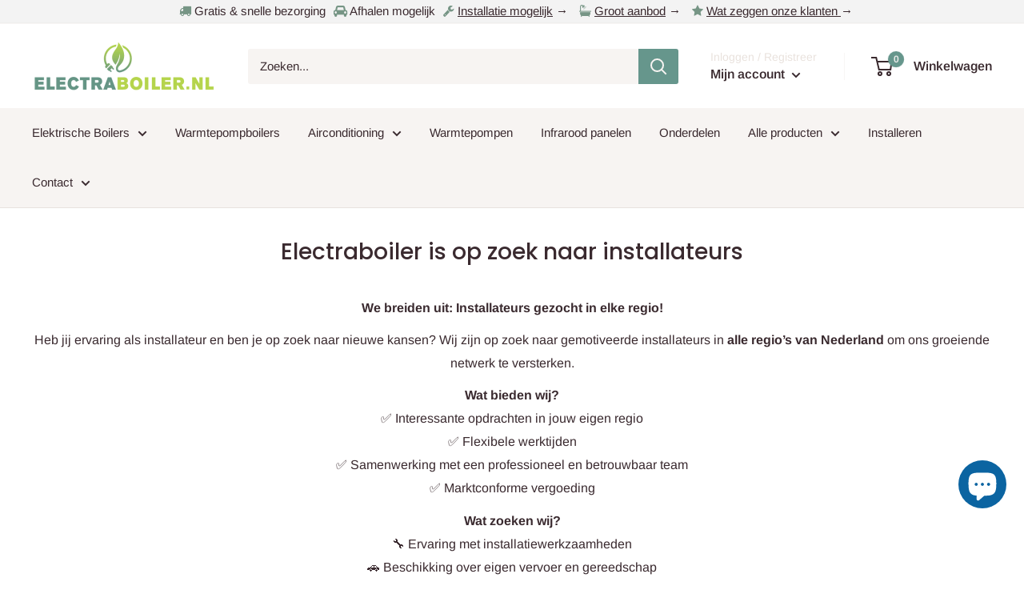

--- FILE ---
content_type: text/javascript
request_url: https://electraboiler.nl/cdn/shop/t/4/assets/custom.js?v=102476495355921946141651886621
body_size: -601
content:
//# sourceMappingURL=/cdn/shop/t/4/assets/custom.js.map?v=102476495355921946141651886621


--- FILE ---
content_type: application/javascript
request_url: https://ecommplugins-trustboxsettings.trustpilot.com/electraboiler.myshopify.com.js?settings=1619010308885&shop=electraboiler.myshopify.com
body_size: 215
content:
const trustpilot_trustbox_settings = {"trustboxes":[],"activeTrustbox":0,"pageUrls":{"landing":"https://electraboiler.myshopify.com","category":"https://electraboiler.myshopify.com/collections/frontpage","product":"https://electraboiler.myshopify.com/products/10-liter-bosch-boiler"}};
dispatchEvent(new CustomEvent('trustpilotTrustboxSettingsLoaded'));